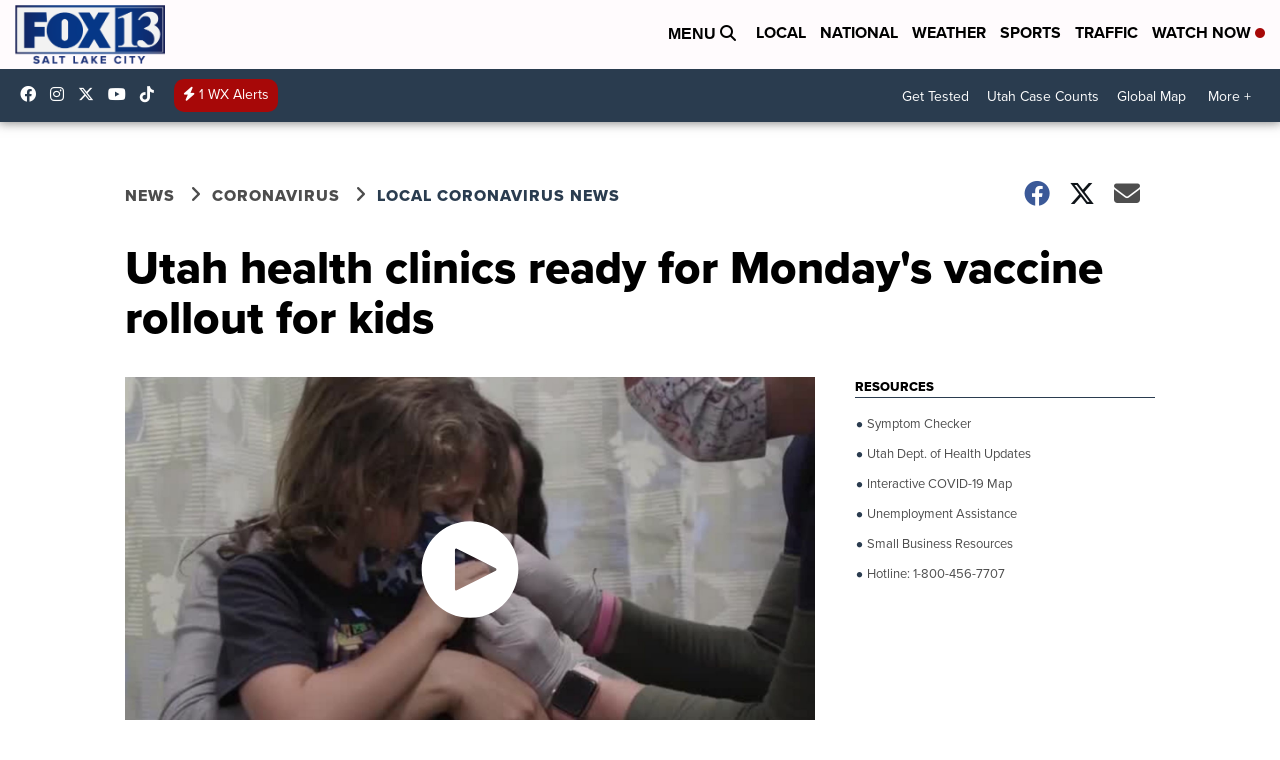

--- FILE ---
content_type: application/javascript; charset=utf-8
request_url: https://fundingchoicesmessages.google.com/f/AGSKWxXj-9KpM7XyX3vGhgK3vCY4tzA0S28ckdE8oXu_ocZOZ4eoFMBzZnoUowoNArdbIYwUZYYm3zEftqsSLXDIYJVEEUVoq9N5BCmTHQ_ruuF-ViIObuYMMOmu1dUjLfHIu4nMZm2QIYXKidFITbRkKSkm6kZtd9Yvy7ahQ4ucb61lUGMqCwtRSpw953vF/_.at/ads//ad_choices_/yhs/ads?/rawtubelivead._300-250-
body_size: -1290
content:
window['fbc44c8d-54ee-4103-b49f-2f26bbf3ebb1'] = true;